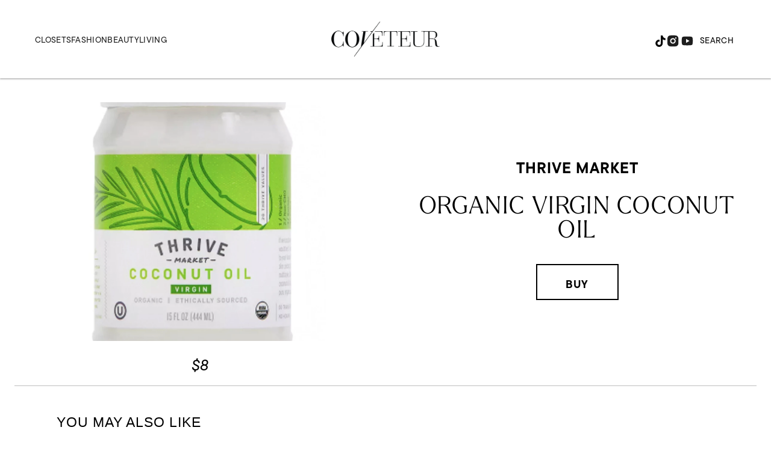

--- FILE ---
content_type: text/html; charset=utf-8
request_url: https://www.google.com/recaptcha/api2/aframe
body_size: 259
content:
<!DOCTYPE HTML><html><head><meta http-equiv="content-type" content="text/html; charset=UTF-8"></head><body><script nonce="ozINOnmSJ5DBOli5PqGDeQ">/** Anti-fraud and anti-abuse applications only. See google.com/recaptcha */ try{var clients={'sodar':'https://pagead2.googlesyndication.com/pagead/sodar?'};window.addEventListener("message",function(a){try{if(a.source===window.parent){var b=JSON.parse(a.data);var c=clients[b['id']];if(c){var d=document.createElement('img');d.src=c+b['params']+'&rc='+(localStorage.getItem("rc::a")?sessionStorage.getItem("rc::b"):"");window.document.body.appendChild(d);sessionStorage.setItem("rc::e",parseInt(sessionStorage.getItem("rc::e")||0)+1);localStorage.setItem("rc::h",'1769383579354');}}}catch(b){}});window.parent.postMessage("_grecaptcha_ready", "*");}catch(b){}</script></body></html>

--- FILE ---
content_type: application/javascript; charset=utf-8
request_url: https://fundingchoicesmessages.google.com/f/AGSKWxWZTboQCeCt5e9kobs66pRcrRrDZpacXHwL2RCizWmwX-eS-sDqytemyvva-0dkObHOQLyB_d55qVkdv65yGnLrnDjcnle9n_hZdBPTk0ZNGlQ8RxC2OKlgfPO99HmOMMkNxVwBoA==?fccs=W251bGwsbnVsbCxudWxsLG51bGwsbnVsbCxudWxsLFsxNzY5MzgzNTcxLDYwMDAwMDAwMF0sbnVsbCxudWxsLG51bGwsW251bGwsWzcsOSw2XSxudWxsLDIsbnVsbCwiZW4iLG51bGwsbnVsbCxudWxsLG51bGwsbnVsbCwxXSwiaHR0cHM6Ly9jb3ZldGV1ci5jb20vc2hvcHBpbmcvcHJvZHVjdC9vcmdhbmljLXZpcmdpbi1jb2NvbnV0LW9pbC8iLG51bGwsW1s4LCJrNjFQQmptazZPMCJdLFs5LCJlbi1VUyJdLFsxOSwiMiJdLFsxNywiWzBdIl0sWzI0LCIiXSxbMjksImZhbHNlIl1dXQ
body_size: 212
content:
if (typeof __googlefc.fcKernelManager.run === 'function') {"use strict";this.default_ContributorServingResponseClientJs=this.default_ContributorServingResponseClientJs||{};(function(_){var window=this;
try{
var qp=function(a){this.A=_.t(a)};_.u(qp,_.J);var rp=function(a){this.A=_.t(a)};_.u(rp,_.J);rp.prototype.getWhitelistStatus=function(){return _.F(this,2)};var sp=function(a){this.A=_.t(a)};_.u(sp,_.J);var tp=_.ed(sp),up=function(a,b,c){this.B=a;this.j=_.A(b,qp,1);this.l=_.A(b,_.Pk,3);this.F=_.A(b,rp,4);a=this.B.location.hostname;this.D=_.Fg(this.j,2)&&_.O(this.j,2)!==""?_.O(this.j,2):a;a=new _.Qg(_.Qk(this.l));this.C=new _.dh(_.q.document,this.D,a);this.console=null;this.o=new _.mp(this.B,c,a)};
up.prototype.run=function(){if(_.O(this.j,3)){var a=this.C,b=_.O(this.j,3),c=_.fh(a),d=new _.Wg;b=_.hg(d,1,b);c=_.C(c,1,b);_.jh(a,c)}else _.gh(this.C,"FCNEC");_.op(this.o,_.A(this.l,_.De,1),this.l.getDefaultConsentRevocationText(),this.l.getDefaultConsentRevocationCloseText(),this.l.getDefaultConsentRevocationAttestationText(),this.D);_.pp(this.o,_.F(this.F,1),this.F.getWhitelistStatus());var e;a=(e=this.B.googlefc)==null?void 0:e.__executeManualDeployment;a!==void 0&&typeof a==="function"&&_.To(this.o.G,
"manualDeploymentApi")};var vp=function(){};vp.prototype.run=function(a,b,c){var d;return _.v(function(e){d=tp(b);(new up(a,d,c)).run();return e.return({})})};_.Tk(7,new vp);
}catch(e){_._DumpException(e)}
}).call(this,this.default_ContributorServingResponseClientJs);
// Google Inc.

//# sourceURL=/_/mss/boq-content-ads-contributor/_/js/k=boq-content-ads-contributor.ContributorServingResponseClientJs.en_US.k61PBjmk6O0.es5.O/d=1/exm=ad_blocking_detection_executable,kernel_loader,loader_js_executable,web_iab_tcf_v2_signal_executable/ed=1/rs=AJlcJMztj-kAdg6DB63MlSG3pP52LjSptg/m=cookie_refresh_executable
__googlefc.fcKernelManager.run('\x5b\x5b\x5b7,\x22\x5b\x5bnull,\\\x22coveteur.com\\\x22,\\\x22AKsRol9ZSq6r9e00MkspFzQ3gpEQZr_ZILVTcCsouaHZqTC1r6m_xeBvpbA1H6p5hw-Jp8Zt42_Jf_AQ_kT2U8qXo-M1CY1uQB6tnv5aI9f1jgrHe_W1W9uv5idJFU4FcTPHveL075qTi10dO-be5HQt11Yhl6mvbg\\\\u003d\\\\u003d\\\x22\x5d,null,\x5b\x5bnull,null,null,\\\x22https:\/\/fundingchoicesmessages.google.com\/f\/AGSKWxV4uXFmUSF4QPyT6C_8a7QI1FkX-4IxccP3eZW1G-NECD66GahyDuUGduo0NC1EpBjmhkcGOWR0eh6fuJkFSkwJCkfgj-EcLlfCze-ajzhqnlNrDIvfcZyCqkMSYPgIW9zkt6W3Ew\\\\u003d\\\\u003d\\\x22\x5d,null,null,\x5bnull,null,null,\\\x22https:\/\/fundingchoicesmessages.google.com\/el\/AGSKWxWBcDtvK9OPK0AC_ckCNDZleUJUb1y5_Z_L9ZTSZ8hZSfdpacx0shaVOSTNPjReG_9uOUKfGf0RxIloN6H3RD13VnJyYJD5P7xjIKVQUCjLPlEbybbYOyKnMxpHjYeOeAXajMg6zA\\\\u003d\\\\u003d\\\x22\x5d,null,\x5bnull,\x5b7,9,6\x5d,null,2,null,\\\x22en\\\x22,null,null,null,null,null,1\x5d,null,\\\x22Privacy and cookie settings\\\x22,\\\x22Close\\\x22,null,null,null,\\\x22Managed by Google. Complies with IAB TCF. CMP ID: 300\\\x22\x5d,\x5b3,1\x5d\x5d\x22\x5d\x5d,\x5bnull,null,null,\x22https:\/\/fundingchoicesmessages.google.com\/f\/AGSKWxWjXokwcP6JMNSJTtOf_q3NdAlfBvG9G_W2NswYBgO1hQLRsfac9BXO4UiMTf53-eU947JnhsDO7r8D0EvhKWVQOt4_EDVzyGu_VqX-ml1LDkmNrXJJnuex1Vcd_fbhhyXjkM1AkA\\u003d\\u003d\x22\x5d\x5d');}

--- FILE ---
content_type: application/javascript; charset=utf-8
request_url: https://fundingchoicesmessages.google.com/f/AGSKWxUjm1kInbHBnyLKNcrPGq0fLl4dyPe0BeIvbGYbwFi3JGzL_tqAVmyF6RWSmAhGPQRddge__ch9UH1JdtxmoPd-OP3ph_j4wLNkOfObInj8kThtPaPKq72xH-lWcr2qz-be7k6c3O1GLbmIZoBXy2uIcK0XA9Eb07bKcoAR7y5aGiwZOC694GnPJ_td/_/add728._adlesse./img/adv./ads_9_/dfpload.js
body_size: -1287
content:
window['a22f374b-c06e-48eb-93d9-4908faf77719'] = true;